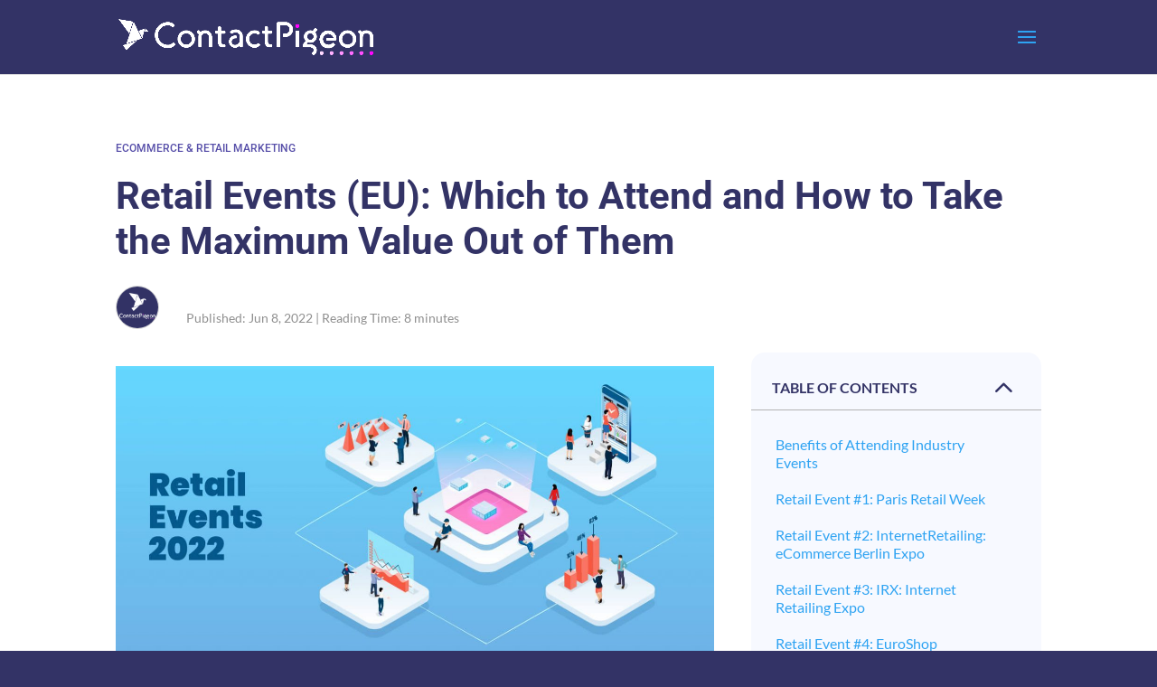

--- FILE ---
content_type: text/css
request_url: https://blog.contactpigeon.com/wp-content/themes/Divi%20Child/style.css?ver=1.0.2
body_size: -193
content:
/*
 Theme Name:ContactPigeon #1
 Theme URI: https://www.elegantthemes.com/gallery/divi/
 Description: Divi Child Theme
 Author: Elegant Themes
 Author URI: https://www.elegantthemes.com
 Template: Divi
 Version: 1.0.2
*/
 
/* =Theme customization starts here
------------------------------------------------------- */